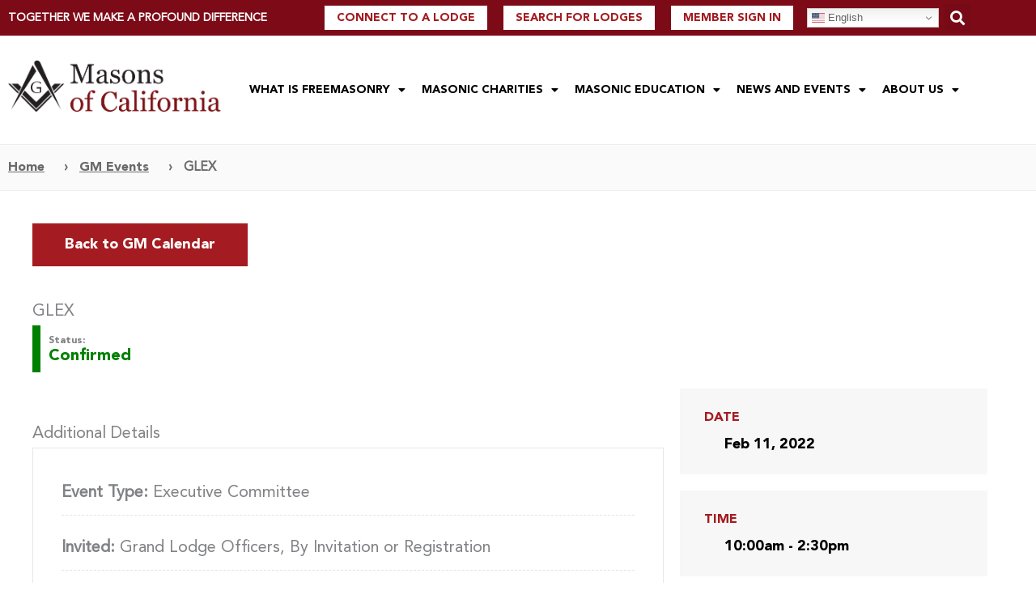

--- FILE ---
content_type: text/css
request_url: https://freemason.org/wp-content/uploads/elementor/css/post-620.css?ver=1769012773
body_size: 1402
content:
.elementor-620 .elementor-element.elementor-element-1b29549:not(.elementor-motion-effects-element-type-background), .elementor-620 .elementor-element.elementor-element-1b29549 > .elementor-motion-effects-container > .elementor-motion-effects-layer{background-color:#221E1F;}.elementor-620 .elementor-element.elementor-element-1b29549 > .elementor-background-overlay{opacity:0.5;transition:background 0.3s, border-radius 0.3s, opacity 0.3s;}.elementor-620 .elementor-element.elementor-element-1b29549{transition:background 0.3s, border 0.3s, border-radius 0.3s, box-shadow 0.3s;margin-top:0px;margin-bottom:0px;}.elementor-620 .elementor-element.elementor-element-38148e5:not(.elementor-motion-effects-element-type-background) > .elementor-widget-wrap, .elementor-620 .elementor-element.elementor-element-38148e5 > .elementor-widget-wrap > .elementor-motion-effects-container > .elementor-motion-effects-layer{background-color:#221E1F;}.elementor-620 .elementor-element.elementor-element-38148e5 > .elementor-element-populated{transition:background 0.3s, border 0.3s, border-radius 0.3s, box-shadow 0.3s;}.elementor-620 .elementor-element.elementor-element-38148e5 > .elementor-element-populated > .elementor-background-overlay{transition:background 0.3s, border-radius 0.3s, opacity 0.3s;}.elementor-620 .elementor-element.elementor-element-e675b18:not(.elementor-motion-effects-element-type-background), .elementor-620 .elementor-element.elementor-element-e675b18 > .elementor-motion-effects-container > .elementor-motion-effects-layer{background-color:#221E1F;}.elementor-620 .elementor-element.elementor-element-e675b18{transition:background 0.3s, border 0.3s, border-radius 0.3s, box-shadow 0.3s;margin-top:020px;margin-bottom:0px;}.elementor-620 .elementor-element.elementor-element-e675b18 > .elementor-background-overlay{transition:background 0.3s, border-radius 0.3s, opacity 0.3s;}.elementor-620 .elementor-element.elementor-element-035cf1b:not(.elementor-motion-effects-element-type-background) > .elementor-widget-wrap, .elementor-620 .elementor-element.elementor-element-035cf1b > .elementor-widget-wrap > .elementor-motion-effects-container > .elementor-motion-effects-layer{background-color:#221E1F;}.elementor-620 .elementor-element.elementor-element-035cf1b > .elementor-element-populated{transition:background 0.3s, border 0.3s, border-radius 0.3s, box-shadow 0.3s;}.elementor-620 .elementor-element.elementor-element-035cf1b > .elementor-element-populated > .elementor-background-overlay{transition:background 0.3s, border-radius 0.3s, opacity 0.3s;}.elementor-620 .elementor-element.elementor-element-e3999e0 > .elementor-widget-container{background-color:#221E1F;}.elementor-620 .elementor-element.elementor-element-e3999e0{text-align:start;}.elementor-620 .elementor-element.elementor-element-ba001ab > .elementor-widget-container{background-color:#221E1F;border-style:solid;border-width:0px 1px 0px 0px;border-color:#626061;}.elementor-620 .elementor-element.elementor-element-ba001ab{font-family:"Avenir55", Sans-serif;font-size:14px;line-height:1.5em;color:#FFFFFF;}.elementor-620 .elementor-element.elementor-element-70ef145:not(.elementor-motion-effects-element-type-background) > .elementor-widget-wrap, .elementor-620 .elementor-element.elementor-element-70ef145 > .elementor-widget-wrap > .elementor-motion-effects-container > .elementor-motion-effects-layer{background-color:#221E1F;}.elementor-620 .elementor-element.elementor-element-70ef145 > .elementor-widget-wrap > .elementor-widget:not(.elementor-widget__width-auto):not(.elementor-widget__width-initial):not(:last-child):not(.elementor-absolute){margin-block-end:15px;}.elementor-620 .elementor-element.elementor-element-70ef145 > .elementor-element-populated{transition:background 0.3s, border 0.3s, border-radius 0.3s, box-shadow 0.3s;}.elementor-620 .elementor-element.elementor-element-70ef145 > .elementor-element-populated > .elementor-background-overlay{transition:background 0.3s, border-radius 0.3s, opacity 0.3s;}.elementor-620 .elementor-element.elementor-element-7cced36 > .elementor-widget-container{background-color:#221E1F;margin:28px 0px 0px 0px;}.elementor-620 .elementor-element.elementor-element-7cced36 .elementor-heading-title{font-family:"Avenir95", Sans-serif;font-size:24px;text-transform:uppercase;line-height:1em;color:#FFFFFF;}.elementor-620 .elementor-element.elementor-element-f010381 > .elementor-widget-container{border-style:solid;border-width:0px 1px 0px 0px;border-color:#626061;}.elementor-620 .elementor-element.elementor-element-f010381 .elementor-icon-list-icon i{transition:color 0.3s;}.elementor-620 .elementor-element.elementor-element-f010381 .elementor-icon-list-icon svg{transition:fill 0.3s;}.elementor-620 .elementor-element.elementor-element-f010381{--e-icon-list-icon-size:14px;--icon-vertical-offset:0px;}.elementor-620 .elementor-element.elementor-element-f010381 .elementor-icon-list-item > .elementor-icon-list-text, .elementor-620 .elementor-element.elementor-element-f010381 .elementor-icon-list-item > a{font-size:13px;line-height:1.7;}.elementor-620 .elementor-element.elementor-element-f010381 .elementor-icon-list-text{color:#FFFFFF;transition:color 0.3s;}.elementor-620 .elementor-element.elementor-element-f010381 .elementor-icon-list-item:hover .elementor-icon-list-text{color:var( --e-global-color-primary );}.elementor-620 .elementor-element.elementor-element-518615a:not(.elementor-motion-effects-element-type-background) > .elementor-widget-wrap, .elementor-620 .elementor-element.elementor-element-518615a > .elementor-widget-wrap > .elementor-motion-effects-container > .elementor-motion-effects-layer{background-color:#221E1F;}.elementor-620 .elementor-element.elementor-element-518615a > .elementor-element-populated{transition:background 0.3s, border 0.3s, border-radius 0.3s, box-shadow 0.3s;}.elementor-620 .elementor-element.elementor-element-518615a > .elementor-element-populated > .elementor-background-overlay{transition:background 0.3s, border-radius 0.3s, opacity 0.3s;}.elementor-620 .elementor-element.elementor-element-e1d1c09 > .elementor-widget-container{background-color:#221E1F;margin:28px 0px 0px 0px;}.elementor-620 .elementor-element.elementor-element-e1d1c09 .elementor-heading-title{font-family:"Avenir95", Sans-serif;font-size:24px;text-transform:uppercase;line-height:1em;color:#FFFFFF;}.elementor-620 .elementor-element.elementor-element-d3729bc .elementor-icon-list-icon i{transition:color 0.3s;}.elementor-620 .elementor-element.elementor-element-d3729bc .elementor-icon-list-icon svg{transition:fill 0.3s;}.elementor-620 .elementor-element.elementor-element-d3729bc{--e-icon-list-icon-size:14px;--icon-vertical-offset:0px;}.elementor-620 .elementor-element.elementor-element-d3729bc .elementor-icon-list-item > .elementor-icon-list-text, .elementor-620 .elementor-element.elementor-element-d3729bc .elementor-icon-list-item > a{font-size:13px;line-height:1.7;}.elementor-620 .elementor-element.elementor-element-d3729bc .elementor-icon-list-text{color:#FFFFFF;transition:color 0.3s;}.elementor-620 .elementor-element.elementor-element-d3729bc .elementor-icon-list-item:hover .elementor-icon-list-text{color:var( --e-global-color-primary );}.elementor-620 .elementor-element.elementor-element-1f6702b > .elementor-container > .elementor-column > .elementor-widget-wrap{align-content:center;align-items:center;}.elementor-620 .elementor-element.elementor-element-1f6702b{margin-top:0px;margin-bottom:05px;}.elementor-620 .elementor-element.elementor-element-582e4bd{--grid-template-columns:repeat(0, auto);--icon-size:16px;--grid-column-gap:15px;--grid-row-gap:0px;}.elementor-620 .elementor-element.elementor-element-582e4bd .elementor-widget-container{text-align:left;}.elementor-620 .elementor-element.elementor-element-582e4bd .elementor-social-icon{background-color:var( --e-global-color-79bd3ba1 );--icon-padding:0.6em;border-style:none;}.elementor-620 .elementor-element.elementor-element-582e4bd .elementor-social-icon i{color:var( --e-global-color-2af3def3 );}.elementor-620 .elementor-element.elementor-element-582e4bd .elementor-social-icon svg{fill:var( --e-global-color-2af3def3 );}.elementor-620 .elementor-element.elementor-element-4128f2e > .elementor-widget-container{background-color:#221E1F;margin:0px 0px 0px 84px;}.elementor-620 .elementor-element.elementor-element-4128f2e{text-align:start;}.elementor-620 .elementor-element.elementor-element-4128f2e .elementor-heading-title{font-size:14px;color:#FFFFFF;}.elementor-theme-builder-content-area{height:400px;}.elementor-location-header:before, .elementor-location-footer:before{content:"";display:table;clear:both;}@media(max-width:1024px){.elementor-620 .elementor-element.elementor-element-e1d1c09{width:var( --container-widget-width, 284.641px );max-width:284.641px;--container-widget-width:284.641px;--container-widget-flex-grow:0;}}@media(min-width:768px){.elementor-620 .elementor-element.elementor-element-035cf1b{width:27.417%;}.elementor-620 .elementor-element.elementor-element-70ef145{width:29.583%;}.elementor-620 .elementor-element.elementor-element-518615a{width:42.332%;}}@media(max-width:1024px) and (min-width:768px){.elementor-620 .elementor-element.elementor-element-035cf1b{width:40%;}.elementor-620 .elementor-element.elementor-element-70ef145{width:25%;}.elementor-620 .elementor-element.elementor-element-518615a{width:35%;}}@media(max-width:767px){.elementor-620 .elementor-element.elementor-element-e3999e0{text-align:center;}.elementor-620 .elementor-element.elementor-element-ba001ab > .elementor-widget-container{border-width:0px 0px 0px 0px;}.elementor-620 .elementor-element.elementor-element-7cced36{text-align:center;}.elementor-620 .elementor-element.elementor-element-f010381 > .elementor-widget-container{border-width:0px 0px 0px 0px;}.elementor-620 .elementor-element.elementor-element-e1d1c09{width:100%;max-width:100%;text-align:center;}}/* Start custom CSS for text-editor, class: .elementor-element-ba001ab */.elementor-620 .elementor-element.elementor-element-ba001ab {
    max-width: 300px;
    margin: 0 auto;
}/* End custom CSS */
/* Start custom CSS for icon-list, class: .elementor-element-f010381 */.elementor-620 .elementor-element.elementor-element-f010381 .elementor-widget-container {
    min-height: 130px;
}
.elementor-620 .elementor-element.elementor-element-f010381 ul {
    display: grid;
    grid-template-columns: 1fr 1fr;
    justify-items: strech;
    align-items: center;
}
@media(max-width: 767px) {
    .elementor-620 .elementor-element.elementor-element-f010381 ul {
        max-width: 300px;
        margin: 0 auto;
    }
}
@media(min-width: 767px) and (max-width: 1024px) {
    .elementor-620 .elementor-element.elementor-element-f010381 ul {
        grid-template-columns: 1fr;
    }
}
.elementor-620 .elementor-element.elementor-element-f010381 li {
    align-items: flex-start;
}/* End custom CSS */
/* Start custom CSS for icon-list, class: .elementor-element-d3729bc */.elementor-620 .elementor-element.elementor-element-d3729bc ul {
    display: grid;
    grid-template-columns: 1fr 1fr;
    justify-items: strech;
    align-items: top;
    align-content: center;
}
@media(max-width: 767px) {
    .elementor-620 .elementor-element.elementor-element-d3729bc ul {
        max-width: 300px;
        margin: 0 auto;
    }
}
@media(min-width: 767px) and (max-width: 1024px) {
    .elementor-620 .elementor-element.elementor-element-d3729bc ul {
        grid-template-columns: 1fr;
    }
}
.elementor-620 .elementor-element.elementor-element-d3729bc li {
    align-items: start;
}/* End custom CSS */
/* Start custom CSS for section, class: .elementor-element-1b29549 */.home .elementor-620 .elementor-element.elementor-element-1b29549 {
    margin-top: 0;
}/* End custom CSS */

--- FILE ---
content_type: text/css
request_url: https://freemason.org/wp-content/themes/adaldesign-astrachild/style.css?ver=1119538399
body_size: 5884
content:
/**
Theme Name: AdalDesign AstraChild
Author: Adal Design
Author URI: https://adaldesign.com
Description: Adal Design uses best in class technologies to insure that your website is not only loading fast and displaying well on all devices, serving all of its features flawless, but also is extremely easy for you to manage and edit.
Version: 1.0.0
License: GNU General Public License v2 or later
License URI: http://www.gnu.org/licenses/gpl-2.0.html
Text Domain: adaldesign-astrachild
Template: astra
*/

.post-type-archive-gm_events .ast-container,
.single-gm_events .ast-container,
.post-type-archive-general_events .ast-container,
.single-general_events .ast-container,
.page-id-3177 .ast-container {
  display: block;
}

/* Business Card Form Customizations */
/* Business Card Intro Message */
.elementor-element-3999b6f {
  display: none;
}
/* Name Tag Intro Message */
.elementor-element-892b81f {
  display: none;
}

.elementor-bus-card-form .gform_required_legend,
.elementor-name-tag-form .gform_required_legend {
  display: none;
}


.gform_wrapper.gravity-theme.bus-card-form_wrapper .bus-card-form .gf_page_steps {
  display: flex;
  justify-content: center;
  /* align-items: center; */
  border-bottom: 0;
  margin-bottom: 40px;
}

.gform_wrapper.gravity-theme.bus-card-form_wrapper .bus-card-form .gf_step {
  display: flex;
  flex-direction: column;
  align-items: center;
  /* justify-content: center; */
  margin: 0 20px;
  position: relative;
  width: 120px;
  flex-grow: 0;
}

.gform_wrapper.gravity-theme.bus-card-form_wrapper .bus-card-form .gf_step .gf_step_number {
  display: flex;
  justify-content: center;
  align-items: center;
  width: 50px;
  height: 50px;
  border-radius: 50%;
  font-size: 18px;
  padding-top: 4px;
  background-color: #fff;
  position: relative;
  z-index: 1;
}
.gform_wrapper.gravity-theme.bus-card-form_wrapper .bus-card-form .gf_step .gf_step_label {
  padding-left: 0;
  margin-top: 10px;
  font-weight: 400;
  /* font-family: 'Roboto Slab'; */
  /* font-size: 14px; */
  text-align: center;
}
.gform_wrapper.gravity-theme.bus-card-form_wrapper .bus-card-form .gf_step_completed .gf_step_label,
.gform_wrapper.gravity-theme.bus-card-form_wrapper .bus-card-form .gf_step_active .gf_step_label {
  color: #691820;
}

/* Progress line Grey */
.gform_wrapper.gravity-theme.bus-card-form_wrapper .bus-card-form .gf_step:after {
  content: '';
  position: absolute;
  top: 25px;
  width: calc(100% + 50px);
  height: 2px;
  background-color: #e8e8e8;
  z-index: -1;
}

.gform_wrapper.gravity-theme.bus-card-form_wrapper .bus-card-form .gf_step_number {
  font-weight: 400;
}
/* Red circle when step is active */
.gform_wrapper.gravity-theme.bus-card-form_wrapper .bus-card-form .gf_step_active .gf_step_number {
  background-color: #691820;
  color: #fff;
  border: 0;
}
/* Red circle when step is completed */
.gform_wrapper.gravity-theme.bus-card-form_wrapper .bus-card-form .gf_step_completed .gf_step_number {
  background-color: #e5d0d1;
  color: #691820;
  border: 0;
}

.gform_wrapper.gravity-theme.bus-card-form_wrapper .bus-card-form .gf_step_completed .gf_step_number::before,
.gform_wrapper.gravity-theme.bus-card-form_wrapper .bus-card-form .gf_step_completed .gf_step_number::after {
  display: none;
}

/* Progress line when step is active or completed RED. Only before section of line is red when active */
.gform_wrapper.gravity-theme.bus-card-form_wrapper .bus-card-form .gf_step_active:before,
.gform_wrapper.gravity-theme.bus-card-form_wrapper .bus-card-form .gf_step_completed:before {
  content: '';
  position: absolute;
  top: 25px;
  left: -25px;
  width: calc(50% + 50px);
  height: 2px;
  background-color: #691820;
  z-index: 0;
}
/* Progress Line when step is completed FULL RED */
.gform_wrapper.gravity-theme.bus-card-form_wrapper .bus-card-form .gf_step_completed:after,
.gform_wrapper.gravity-theme.bus-card-form_wrapper .bus-card-form .gf_step_active.gf_step_last:after {
  background-color: #691820;
}

.bus-card-label-big {
  display: none;
}
@media (min-width: 475px) {
  .bus-card-label-big {
    display: inline-block;
  }
  .bus-card-label-sm {
    display: none;
  }
}
/* .gform_wrapper.gravity-theme.bus-card-form_wrapper .bus-card-form .gf_step_completed .gf_step_number::before {
  background: #691820;
  border: 0;
  border-radius: 25px;
  content: "";
  height: 50px;
  left: 0;
  display: flex;
  align-items: center;
  justify-content: center;
  position: absolute;
  top: 0;
  padding-top: 4px;
  width: 50px;
} */

.gform_wrapper.gravity-theme.bus-card-form_wrapper .bus-card-form input[type='text'],
.gform_wrapper.gravity-theme.bus-card-form_wrapper .bus-card-form input[type='email'],
.gform_wrapper.gravity-theme.bus-card-form_wrapper .bus-card-form input[type='tel'],
.gform_wrapper.gravity-theme.bus-card-form_wrapper .bus-card-form input[type='url'],
.gform_wrapper.gravity-theme.bus-card-form_wrapper .bus-card-form input[type='number'],
.gform_wrapper.gravity-theme.bus-card-form_wrapper .bus-card-form select {
  color: #000;
  border-color: #c2c2c2 !important;
}

.gform_wrapper.gravity-theme.bus-card-form_wrapper .bus-card-form select {
  padding: 12px 10px;
}

/* Form Errors */
.gform_wrapper.gravity-theme.bus-card-form_wrapper .bus-card-form .gfield_error input {
  border-color: #c02b0a !important;
  border-width: 2px !important;
  background-color: #fff !important;
}

.gform_wrapper.gravity-theme.bus-card-form_wrapper .bus-card-form .gfield_error .gfield_validation_message {
  color: #c02b0a !important;
  padding: 0 !important;
  margin: 0 !important;
  border: 0 !important;
  background: #fff !important;
  font-size: 12px !important;
}

.gform_wrapper.gravity-theme.bus-card-form_wrapper .gform_validation_errors {
  display: none;
}

.gform_wrapper.gravity-theme.bus-card-form_wrapper.gform_validation_error .bus-card-form .gf_step_active .gf_step_number {
  background-color: #c02b0a;
  color: #fff;
}
.gform_wrapper.gravity-theme.bus-card-form_wrapper.gform_validation_error .bus-card-form .gf_step_active .gf_step_label {
  color: #c02b0a;
}

.bus-card-form-section-break {
  margin: 0px 0;
}

.name-card-form-section-break {
  margin: 16px 0;
}

.gform_wrapper.gravity-theme.bus-card-form_wrapper .gfield_label {
  font-weight: 400;
}
.gform_wrapper.gravity-theme.bus-card-form_wrapper .bus-card-form .gfield_label_before_complex {
  font-weight: 600;
}
.gform_wrapper.gravity-theme.bus-card-form_wrapper .bus-card-form .gfield_radio input[type='radio'] + label:before {
  position: relative;
  top: -2px;
  width: 16px;
  height: 16px;
  border-radius: 50%;
  border: 2px solid #691820;
  -webkit-box-shadow: inset 0 0 0 4px #fff;
  box-shadow: inset 0 0 0 4px #fff;
}
.gform_wrapper.gravity-theme.bus-card-form_wrapper .bus-card-form .gfield_radio input[type='radio']:checked + label:before {
  background-color: #691820;
  border-color: #691820;
}
.gform_wrapper.gravity-theme.bus-card-form_wrapper .bus-card-form .gfield_radio {
  display: flex;
  flex-wrap: wrap;
}
.gform_wrapper.gravity-theme.bus-card-form_wrapper .bus-card-form .gfield_radio .gchoice {
  flex: 0 1 131px;
}
.gform_wrapper.gravity-theme.bus-card-form_wrapper .bus-card-form .gfield_checkbox input[type='checkbox'] + label:before {
  position: relative;
  top: -2px;
  border: 2px solid #691820;
  width: 16px;
  height: 16px;
  color: #691820;
  font-size: 14px;
}
.gform_wrapper.gravity-theme.bus-card-form_wrapper .bus-card-form .gfield_checkbox input[type='checkbox']:checked + label:before {
  line-height: 1.3;
}

.gform_wrapper.gravity-theme.bus-card-form_wrapper .bus-card-form .ginput_complex label span.gfield_required {
  margin-bottom: 0;
}

.bus-card-form h3 {
  display: inline-block;
  margin-right: 10px;
  font-family: 'roboto slab';
  font-weight: 400 !important;
}
.bus-card-form .bus-card-form-error {
  display: none;
  font-size: 14px;
  color: red;
}
.gform_wrapper.gravity-theme.bus-card-form_wrapper.gform_validation_error .bus-card-form-error {
  display: inline-block;
}

.gform_wrapper.gravity-theme.bus-card-form_wrapper .gform_page_footer {
  display: flex;
  justify-content: space-between;
  align-items: center;
  margin-top: 40px;
}

.gform_wrapper.gravity-theme.bus-card-form_wrapper .gform_page_footer .gform_previous_button,
.gform_wrapper.gravity-theme.bus-card-form_wrapper .gform_page_footer .gform_next_button,
.gform_wrapper.gravity-theme.bus-card-form_wrapper .gform_page_footer input[type='submit'] {
  margin-left: 0;
  margin-right: 0;
  background-color: #cdcece;
  color: #000;
  border-radius: 0px;
  padding: 16px 38px;
  font-weight: 400;
  font-family: 'roboto slab';
  font-size: 18px;
  margin: 0;
}

.gform_wrapper.gravity-theme.bus-card-form_wrapper .gform_page_footer .gform_next_button,
.gform_wrapper.gravity-theme.bus-card-form_wrapper .gform_page_footer input[type='submit'] {
  background-color: #691820 !important;
  color: #fff !important;
  margin: 0;
  margin-left: auto !important;
}

.uael-gf-style .uael-gf-select-custom:after {
  top: 60%;
  right: 24px;
}

.bus-card-form-review div {
  margin-bottom: 7px;
}

.bus-card-form-review dt {
  display: inline-block;
  font-weight: 300;
}

.bus-card-form-review dd {
  display: inline-block;
  font-weight: 600;
  margin: 0;
}

/* .gform_wrapper.gravity-theme .gf_step_completed .gf_step_number::after {
    align-items: center;
    color: #fff;
    content: "\e917";
    display: flex;
    font-family: 'gform-icons-theme';
    font-size: 24px;
    height: 100%;
    justify-content: center;
    left: 0;
    position: absolute;
    text-align: center;
    top: 0;
    width: 100%;
    z-index: 5;
} */

.gform_wrapper.gravity-theme.bus-card-form_wrapper .ginput_address_city {
  flex: 1 1 50%;
}
.gform_wrapper.gravity-theme.bus-card-form_wrapper .ginput_address_state {
  flex: 1 1 25%;
}
.gform_wrapper.gravity-theme.bus-card-form_wrapper .ginput_address_zip {
  flex: 1 1 25%;
}

/* .gform_wrapper.gravity-theme.bus-card-form_wrapper .mailing_address_same {
  display: none;
} */
.gform_wrapper.gravity-theme.bus-card-form_wrapper .copy_values_option_container {
  display: none;
}
.gform_wrapper.gravity-theme.bus-card-form_wrapper .copy_values_option_container label {
  font-size: 15px;
}

.gform_wrapper.gravity-theme.bus-card-form_wrapper .copy_values_option_container input[type='checkbox'] {
  width: 16px;
  height: 16px;
  accent-color: #691820;
  position: relative;
  top: 2px;
}

@media (max-width: 550px) {
  .gform_wrapper.gravity-theme.bus-card-form_wrapper .ginput_address_city,
  .gform_wrapper.gravity-theme.bus-card-form_wrapper .ginput_address_state .gform_wrapper.gravity-theme.bus-card-form_wrapper .ginput_address_zip {
    flex: 1 1 100%;
  }
}
/* End Business Card Form Customizations */

/* Password page */

.password-page-input-wrap {
  display: flex;
  flex-direction: column;
  justify-content: center;
  align-items: center;
  margin-top: 40px;
}

.password-page-input-wrap label {
  font-family: 'roboto slab';
  font-size: 24px;
  font-weight: 400;
}

.password-page-input-wrap input[type='password'] {
  width: 100%;
  max-width: 600px;
  padding: 10px;
  font-size: 18px;
  margin-top: 10px;
  margin-bottom: 20px;
  background-color: #fff;
  border: 2px solid #e8e8e8;
}

.password-page-input-wrap .forgot-password-link {
  font-size: 13px;
  color: #691820;
  text-decoration: none !important;
  margin-top: 0px;
  margin-bottom: 10px;
}

.password-page-required {
  color: #c02b0a;
  font-size: 26px;
  position: relative;
  top: -6px;
}

.password-page-input-wrap input[type='submit'] {
  background-color: #691820;
  color: #fff;
  border: 0;
  padding: 16px 40px;
  font-size: 18px;
  font-family: 'roboto slab';
  cursor: pointer;
}

.password-page-input-wrap input[type='submit']:hover {
  background-color: #59151c;
}

#gform_wrapper_30 .gform_required_legend {
  display: none;
}
/* End Password Page  */

/* Google Translate Switcher */
.switcher .option {
  position: absolute !important;
}

/* Fading Text Widget */
.fading-text {
  max-height: 0px;
  position: relative;
  overflow: hidden;
  --fading-text-start-color: rgba(255, 255, 255, 0);
  --fading-text-end-color: rgba(255, 255, 255, 1);
}

.fading-text:after {
  content: '';
  position: absolute;
  z-index: 1;
  bottom: 0;
  left: 0;
  pointer-events: none;
  background-image: linear-gradient(to bottom, var(--fading-text-start-color), var(--fading-text-end-color) 90%);
  width: 100%;
  height: 4em;
}

.fading-text.fading-text--no-fade:after {
  display: none;
}

.fading-text-open {
  max-height: none !important;
  padding: 40px 0px 40px 0px;
}

.fading-text-open.fading-text:after {
  display: none;
}

/* End Fading Text Widget */
/* Billy testing Start */
.fullpage-js-slideshow {
  /* scroll-snap-type: y mandatory;
  overflow-y: scroll;
  height: 100vh; */
  /* scroll-behavior: smooth; */
}

.fullpage-js-slideshow__slide {
  /* scroll-snap-align: start;
  scroll-snap-stop: always; */
  min-height: 100vh;
  width: 100%;
  background-size: cover;
  /* display: flex;
  justify-content: flex-end; */
  position: relative;
  /* overflow-y: scroll; */
}

.full-slideshow__contentz {
  margin-left: auto;
  position: relative;
  z-index: 100;
  width: 30%;
  min-height: 100vh;
  color: #fff;
  background-color: rgba(125, 11, 23, 0.7);
  padding: 60px 40px;
}

.backgroundz-img {
  min-height: 100vh;
  width: 100%;
  background-size: cover;
}

.intro-contentz {
  position: absolute;
  top: 15%;
  left: 50%;
  transform: translate(-50%, -25%);
  z-index: 100;
  text-align: center;
  color: #fff;
  text-shadow: 0px 0px 10px rgb(0 0 0 / 65%);
}

.intro-contentz h2 {
  color: #fff;
  font-size: 48px;
  text-shadow: 0px 0px 10px rgb(0 0 0 / 65%);
}

.copyz {
  width: 30%;
  margin-left: auto;
  min-height: 100vh;
  color: #fff;
  background-color: rgba(125, 11, 23, 0.7);
  padding: 80px 40px 60px;
  position: relative;
  z-index: 10;
  overflow: scroll;
  line-height: 1.3;
  font-size: 17px;
}

.copyz h3 {
  color: #fff;
}

.copyz ul {
  padding: 0;
  margin: 0;
}

.copyz ul li::before {
  background-color: #fff !important;
  top: 6px !important;
  left: -19px !important;
}

.copyz a {
  color: #73bdd2;
}

.copyz .section_cta {
  margin-top: 40px;
  text-align: center;
}

.copyz .copy-cta {
  padding: 15px 40px;
  border: 2px solid #fff;
  color: #fff;
  text-decoration: none;
}

.copyz .copy-cta:hover {
  border-color: #73bdd2;
  color: #73bdd2;
}

@media (max-width: 1024px) {
  .copyz {
    width: 50%;
  }
}

@media (max-width: 767px) {
  .copyz {
    width: 100%;
  }

  .slide-nav {
    display: none;
  }
}

.backgroundz-vid {
  height: 100vh;
  width: 100%;
  background-size: cover;
}

.bvidz {
  width: 100vw;
  height: 100vh;
  object-fit: cover;
  left: 0;
  right: 0;
  top: 0;
  bottom: 0;
  z-index: -1;
}

.backgroundz-img-outro {
  height: 50vh !important;
  width: 100%;
  background-size: cover;
}

.full-background {
  width: 100%;
  position: relative;
}

.full-background__background {
}

.full-background-img {
}

.full-background__content {
  position: absolute;
  top: 50%;
  transform: translateY(-50%);
  padding: 20px;
  max-width: 1200px;
}

.full-background .full-background__content h2.full-background__title {
  font-weight: 600;
  font-family: Avenir95, Helvetica, Arial, sans-serif;
  text-transform: uppercase;
  font-size: 2.9rem;
  line-height: 1.2;
  color: #fff;
}

.full-background__sub-title {
}

.section-callout {
  position: relative;
  margin: 0 -25px;
}

.section-callout::before {
  position: absolute;
  bottom: 0;
  right: 0;
  width: 40px;
  background-color: #fff;
  height: 1px;
  content: '';
}

.section-callout::after {
  position: absolute;
  bottom: 0;
  right: 0;
  width: 1px;
  background-color: #fff;
  height: 40px;
  content: '';
}

.callout-title {
  position: absolute;
  top: -7px;
  left: 50px;
  font-weight: 600;
  font-size: 15px;
  font-family: 'Avenir95', Helvetica, Arial, sans-serif;
  text-transform: uppercase;
}

.callout-title::before {
  position: absolute;
  top: 7px;
  left: -50px;
  width: 40px;
  background-color: #fff;
  height: 1px;
  content: '';
}

.callout-title::after {
  position: absolute;
  top: 7px;
  right: -50px;
  width: 40px;
  background-color: #fff;
  height: 1px;
  content: '';
}

.callout-content {
  position: relative;
  padding: 20px;
  font-size: 15px;
  font-family: 'Avenir95', Helvetica, Arial, sans-serif;
}

.callout-content::before {
  position: absolute;
  top: 0;
  left: 0;
  width: 1px;
  background-color: #fff;
  height: 40px;
  content: '';
}

.arrow {
  position: absolute;
  top: 90vh;
  left: 50%;
  transform: translateX(-50%);
  color: #fff;
  font-size: 14px;
}

.arrow span {
  position: absolute;
  top: 0;
  left: 50%;
  width: 24px;
  height: 24px;
  margin-left: -12px;
  border-left: 1px solid #fff;
  border-bottom: 1px solid #fff;
  -webkit-transform: rotate(-45deg);
  transform: rotate(-45deg);
  -webkit-animation: sdb05 2s infinite;
  animation: sdb05 2s infinite;
  box-sizing: border-box;
}

@-webkit-keyframes sdb05 {
  0% {
    -webkit-transform: rotate(-45deg) translate(0, 0);
    opacity: 0;
  }

  50% {
    opacity: 1;
  }

  100% {
    -webkit-transform: rotate(-45deg) translate(-20px, 20px);
    opacity: 0;
  }
}

@keyframes sdb05 {
  0% {
    transform: rotate(-45deg) translate(0, 0);
    opacity: 0;
  }

  50% {
    opacity: 1;
  }

  100% {
    transform: rotate(-45deg) translate(-20px, 20px);
    opacity: 0;
  }
}

.cta-button {
  position: fixed;
  top: calc(100vh + 10px);
  left: 50%;
  transform: translateX(-50%);
  z-index: 20;
  /* opacity: 0; */
  /* overflow-y: scroll; */
}

.slide-cta-btn {
  border: 2px solid #fff;
  font-size: 17px;
  padding: 15px 40px;
  text-decoration: none !important;
  color: #fff;
  white-space: nowrap;
}

.slide-cta-btn:hover {
  border-color: #73bdd2;
  color: #73bdd2;
}

.slide-nav {
  position: fixed;
  top: 0;
  left: 0;
  width: 170px;
  height: 100vh;
  z-index: 20;
  opacity: 0;
  /* overflow-y: scroll; */
}

.slide-nav nav {
  display: flex;
  flex-direction: column;
  justify-content: center;
  height: 100%;
  border-right: 1px solid #ffffff4a;
  background: rgba(0, 0, 0, 0.2);
}

.slide-nav nav a {
  padding: 15px;
  line-height: 1.2;
  font-size: 14px;
  color: #fff;
  text-decoration: none;
  font-family: 'Roboto Slab';
  font-weight: 700;
  text-shadow: 0px 0px 10px rgb(0 0 0 / 65%);
}

.slide-nav nav a:hover {
  color: #73bdd2;
}

.slide-nav nav a.active {
  color: #73bdd2;
}

.slide-nav .perm-links {
  position: absolute;
  top: 0px;
  width: 100%;
}

.slide-nav .perm-links a {
  padding: 10px 20px;
  display: block;
  /* border-bottom: 1px solid #FFFFFF4A; */
  margin: 0;
}

.slide-nav .perm-links a.connect-link {
  background-color: rgba(115, 189, 210, 0.7);
}

.slide-nav .perm-links a:last-of-type {
  border-bottom: 1px solid #ffffff4a;
}

.full-slideshow__wrap {
  scroll-snap-type: y mandatory;
  overflow-y: scroll;
  /* height: 100vh; */
  scroll-behavior: smooth;
}

.full-slideshow__slide {
  /* scroll-snap-align: start;
  scroll-snap-stop: always; */
  height: 100vh;
  width: 100%;
  background-size: cover;
  display: flex;
  justify-content: flex-end;
}

.full-slideshow__content {
  width: 30%;
  height: 100%;
  color: #fff;
  background-color: rgba(125, 11, 23, 0.7);
  padding: 60px 40px;
}

.slide {
  min-height: 100vh;
  width: 100%;
  position: relative;
}

.background-img {
  height: 100vh;
  width: 100%;
  background-size: cover;
}

.background-vid {
  height: 100vh;
  width: 100%;
  background-size: cover;
}

.bvid {
  width: 100vw;
  height: 100vh;
  object-fit: cover;
  left: 0;
  right: 0;
  top: 0;
  bottom: 0;
  z-index: -1;
}

.intro-content {
  position: absolute;
  top: 20%;
  left: 50%;
  transform: translate(-50%, -25%);
  z-index: 100;
  text-align: center;
  color: #fff;
  text-shadow: 0px 0px 10px rgb(0 0 0 / 65%);
}

.intro-content h2 {
  color: #fff;
  font-size: 48px;
  text-shadow: 0px 0px 10px rgb(0 0 0 / 65%);
}

.slide-outro {
  min-height: 50vh;
  max-height: 50vh;
}

.background-img-outro {
  height: 50vh;
  width: 100%;
  background-size: cover;
}

.outro-content {
  position: absolute;
  top: 30%;
  left: 50%;
  transform: translate(-50%, -25%);
  z-index: 100;
  text-align: center;
  background-color: #fff;
  padding: 50px 100px;
  box-shadow: 6px 10px 15px 0 rgba(0, 0, 0, 0.3);
}

.outro_title {
  font-family: 'Roboto Slab';
  font-size: 48px;
  font-weight: 700;
  margin-bottom: 0 !important;
  color: rgb(125, 11, 23);
}

.outro_link {
  display: block;
  padding: 10px 50px;
  border: 2px solid rgb(125, 11, 23);
  text-decoration: none !important;
}

.copy {
  width: 30%;
  margin-left: auto;
  height: 100vh;
  color: #fff;
  background-color: rgba(125, 11, 23, 0.7);
  padding: 80px 40px 60px;
  position: relative;
  z-index: 10;
  overflow: scroll;
  line-height: 1.3;
  font-size: 17px;
}

.copy h3 {
  color: #fff;
}

.copy ul {
  padding: 0;
  margin: 0;
}

.copy ul li::before {
  background-color: #fff !important;
  top: 6px !important;
  left: -19px !important;
}

.copy a {
  color: #73bdd2;
}

.copy .section_cta {
  margin-top: 40px;
  text-align: center;
}

.copy .copy-cta {
  padding: 15px 40px;
  border: 2px solid #fff;
  color: #fff;
  text-decoration: none;
}

.copy .copy-cta:hover {
  border-color: #73bdd2;
  color: #73bdd2;
}

@media (max-width: 1024px) {
  .copy {
    width: 50%;
  }
}

@media (max-width: 767px) {
  .copy {
    width: 100%;
  }

  .slide-nav {
    display: none;
  }
}

/*********************
BASE STYLES
*********************/
.site-main ul,
.site-content ul {
  list-style: none;
}

.site-main ul li,
.site-content ul li {
  position: relative;
  margin: 24px 15px;
}

.site-main ul li::before,
.site-content ul li::before {
  content: '';
  width: 8px;
  height: 8px;
  position: absolute;
  top: 11px;
  left: -25px;
  background-color: #1b1b1b;
}

.gform_body ul li::before {
  width: 0 !important;
  height: 0 !important;
}

.uael-post__excerpt ul {
  margin: 15px 0 0 15px;
}

.uael-post__excerpt ul li {
  margin: 10px;
}

.site-main ul li.elementor-editor-element-setting::before {
  content: '';
  width: inherit;
  height: inherit;
  position: inherit;
  top: inherit;
  left: inherit;
  background-color: inherit;
}

.site-main ul li.elementor-editor-element-setting {
  position: relative;
  margin: inherit;
}

.site-content a {
  font-family: 'Avenir95';
  text-decoration: underline;
}

.elementor-element .icon .freemason-icon:before {
  content: '';
  background-image: url('./assets/imgs/grey-logo.png');
  height: 30px;
  display: block;
  background-size: contain;
  background-repeat: no-repeat;
  background-position: center center;
}

.page-title {
  margin: 120px 0px;
  text-align: center;
}

.page-section {
  margin-top: 60px;
  padding: 0;
}

.page-section--divider {
  border-bottom: 1px solid #e8e8e8;
}

.page-section__header-icon {
  text-align: center;
  margin-bottom: 40px;
}

.page-section__section-heading {
  position: relative;
  margin-bottom: 100px;
}

.page-section__section-heading h2 {
  text-align: center;
}

.page-section__section-heading::after {
  position: absolute;
  bottom: -40px;
  left: calc(50% - 110px);
  display: block;
  width: 220px;
  height: 2px;
  background-color: #a41c21;
  content: '';
}

.back-to-top {
  text-align: right;
}

a.back-to-top__link {
  font-size: 18px;
}

a.back-to-top__link .fa {
  margin-left: 10px;
}

.single .post-navigation {
  margin-top: 60px !important;
}

.elementor-toc__header {
  background-color: #fafafa;
  border-color: #e4e4e4;
  padding: 30px 30px 20px;
}

.entry-content .elementor-toc__header-title {
  margin-bottom: 0;
  text-transform: uppercase;
}

.elementor-toc__body {
  padding: 30px;
}

.elementor-toc__body .elementor-toc__list-item-text,
.elementor-toc__body .elementor-toc__list-item-text.elementor-item-active {
  color: #a41c21;
}

.elementor-toc__body li::before {
  content: '';
  width: 8px;
  height: 8px;
  position: absolute;
  top: 11px;
  left: -10px;
  background-color: #a41c21;
}

ul.elementor-toc__list-wrapper {
  margin: 0;
}

.elementor-widget-table-of-contents .elementor-widget-container {
  border-color: #e4e4e4;
}

h2.leader-index-heading {
  font-family: 'Avenir95';
  font-size: 40px;
  margin-bottom: 58px;
}

.current-issue,
.past-issues {
  margin-bottom: 100px;
}

.issue-header {
  border-bottom: 1px solid #e8e8e8;
}

h3.issue-title {
  margin-bottom: 3px;
  font-family: 'Avenir95';
  font-weight: 30px;
}

h3.issue-title a {
  text-decoration: none;
}

.current-issue ul,
.past-issues ul {
  margin-left: 15px;
  margin-top: 15px;
}

.current-issue ul li,
.past-issues ul li,
.current-issue ol li,
.past-issues ol li {
  margin: 10px;
}

.issue {
  margin-bottom: 40px;
}

.the-leader-sidebar ul {
  margin: 0;
}

.the-leader-sidebar ul li {
  margin: 10px;
}

.the-leader-sidebar ul li::before {
  background-color: #a41c21;
}

.the-leader-sidebar ul li a {
  text-decoration: none;
}

.elementor-slides .swiper-slide-inner .elementor-slide-button {
  padding-top: 25px;
  padding-bottom: 20px;
  position: relative;
  border: 2px solid #fff;
  border-top: 0;
}

.elementor-slides .swiper-slide-inner .elementor-slide-button > span:before {
  content: '';
  top: -17px;
  left: calc(50% - 17px);
  width: 34px;
  height: 34px;
  position: absolute;
  background-image: url('./assets/imgs/grey-logo.png');
  background-repeat: no-repeat;
}

.elementor-slides .swiper-slide-inner .elementor-slide-button::before {
  content: '';
  position: absolute;
  top: 0px;
  left: 0;
  width: 90px;
  height: 2px;
  background-color: #fff;
}

.elementor-slides .swiper-slide-inner .elementor-slide-button::after {
  content: '';
  position: absolute;
  top: 0px;
  right: 0;
  width: 90px;
  height: 2px;
  background-color: #fff;
}

.elementor-carousel-image-overlay .e-overlay-animation-fade {
  top: -50px;
  background-color: none;
  color: #fff;
}

.lodge-finder {
  text-align: center;
  margin-top: 100px;
  margin-bottom: 100px;
}

.lodge-finder .line {
  width: 100%;
  height: 4px;
  background-color: #000;
  position: relative;
  top: -52px;
  z-index: 0;
}

.lodge-finder .input-group {
  max-width: 1200px;
  margin: 0 auto;
  height: 100px;
  display: flex;
  box-shadow: 0px 5px 57px 0px rgba(112, 112, 112, 0.1);
}

.lodge-finder .arrow-input {
  flex: 1 1 75%;
  position: relative;
  z-index: 5;
}

.lodge-finder .lodge-finder__input {
  width: 100%;
  margin-right: 0;
  border-radius: 0;
  background-color: #fff;
  border-color: #e4e4e4;
  height: 100px;
  padding: 0 20px;
  border-left: 0;
  position: relative;
  z-index: 5;
}

.lodge-finder .lodge-finder__input:focus {
  outline: none;
  border-color: #e4e4e4;
}

.lodge-finder .lodge-finder__submit {
  display: flex;
  align-items: center;
  justify-content: center;
  flex: 1 1 360px;
  position: relative;
  margin-left: -7px;
  height: 100px;
  border-radius: 0;
  font-family: 'Avenir95';
  text-transform: uppercase;
  z-index: 5;
}

.lodge-finder .lodge-finder__submit svg {
  width: 30px;
  position: relative;
  left: -8px;
  top: -1px;
  stroke: #fff;
  fill: #fff;
}

/* Input Arrow */
.lodge-finder .arrow-input:before,
.lodge-finder .arrow-input:after {
  content: '';
  position: absolute;
  left: -15px;
  width: 55px;
  height: 55px;
  background: #fff;
  z-index: 2;
}

.lodge-finder .arrow-input:before {
  top: 9px;
  transform: rotate(-65deg);
  border-top: 1px solid #e4e4e4;
}

.lodge-finder .arrow-input:after {
  bottom: 9px;
  transform: rotate(65deg);
  border-bottom: 1px solid #e4e4e4;
}

/* Button Arrow */
.lodge-finder .lodge-finder__submit:before,
.lodge-finder .lodge-finder__submit:after {
  content: '';
  position: absolute;
  right: -14px;
  width: 55px;
  height: 55px;
  background: #a41c21;
}

.lodge-finder .lodge-finder__submit:before {
  top: 9px;
  transform: rotate(65deg);
}

.lodge-finder .lodge-finder__submit:after {
  bottom: 9px;
  transform: rotate(-65deg);
}

@media (max-width: 768px) {
  .lodge-finder .input-group {
    max-width: 600px;
    height: 75px;
  }

  .lodge-finder .arrow-input {
    flex: 1 1 75%;
    position: relative;
    z-index: 5;
  }

  .lodge-finder .lodge-finder__input {
    height: 75px;
    padding: 0 20px;
  }

  .lodge-finder .lodge-finder__submit {
    height: 75px;
    max-width: 100px;
  }

  /* Button Arrow */
  .lodge-finder .lodge-finder__submit:before,
  .lodge-finder .lodge-finder__submit:after {
    width: 41px;
    height: 32px;
  }

  /* Arrow Input */
  .lodge-finder .arrow-input:before,
  .lodge-finder .arrow-input:after {
    width: 41px;
    height: 32px;
  }

  .lodge-finder .line {
    top: -40px;
  }
}

.iframe-container {
  position: relative;
  overflow: hidden;
  max-width: 1400px;
  margin: 0 auto;
  padding-top: 56.25%;
  height: 1350px;
}

.responsive-iframe {
  position: absolute;
  top: 0;
  left: 0;
  bottom: 0;
  right: 0;
  width: 100%;
  height: 100%;
}

.elementor-location-footer {
  position: relative;
}

.elementor-location-footer .elementor-container .elementor-column-gap-default {
  position: relative;
  z-index: 10;
}

/* .elementor-location-footer::before {
  position: absolute;
  content: '';
  top: 0;
  left: 0;
  width: 150px;
  height: 350px;
  background-image: url('./assets/imgs/footer-left.png');
  background-repeat: no-repeat;
  z-index: 5;
}

.elementor-location-footer::after {
  position: absolute;
  content: '';
  top: 0;
  right: 0;
  width: 150px;
  height: 350px;
  background-image: url('./assets/imgs/footer-right.png');
  background-repeat: no-repeat;
  z-index: 5;
} */

.mec-fes-form .mec-fes-form-cntt {
  width: 100% !important;
  margin: 0 auto !important;
  max-width: 100% !important;
}

.mec-event-data-fields .mec-frontbox {
  font-family: 'Avenir55' !important;
  font-size: 15px !important;
  padding: 10px !important;
}

.mec-event-data-fields .mec-frontbox ul {
  margin: 0 !important;
}

.mec-event-data-field-items {
  font-family: 'Avenir55' !important;
  font-size: 15px !important;
}

.request-form-content {
  max-width: 900px;
  margin: 0 auto;
}

.ui_tpicker_second {
  display: none !important;
}

.acf-field input[type='text'],
.acf-field input[type='email'] {
  padding: 10px !important;
  font-size: 16px !important;
}

.acf-checkbox-list li::before,
.acf-radio-list li::before {
  display: none;
}

.acf-checkbox-list li label,
.acf-radio-list li label {
  font-size: 16px;
}

.button.acf-add-checkbox {
  padding: 0;
  background-color: transparent;
  color: #313131;
  position: relative;
  top: 8px;
  left: 8px;
}

.acf-input-prepend,
.acf-input-append {
  font-size: 18px !important;
  padding: 8.5px 16px !important;
  border-color: #eaeaea !important;
}

.custom-search-field {
  font-size: 16px;
  line-height: 16px;
  padding: 10px !important;
  padding-top: 13px !important;
  border-top-right-radius: 0 !important;
  border-bottom-right-radius: 0 !important;
  border-right: 0 !important;
}

.custom-search-field:focus {
  outline: 0 !important;
}

.custom-search-submit {
  border-top-left-radius: 0;
  border-bottom-left-radius: 0;
  border: 1px solid #eaeaea;
  border-left: 0;
  position: absolute;
  padding: 10px 14px;
}

.custom-search-submit:hover {
  border-color: #eaeaea !important;
}

.event-info-box__content p {
  margin-bottom: 0;
  line-height: 1.3;
}


--- FILE ---
content_type: text/css
request_url: https://freemason.org/wp-content/themes/adaldesign-astrachild/assets/build/styles.css?ver=1.0.1
body_size: 1292
content:
.gm-archive-content{display:flex;width:100%;flex-wrap:wrap;justify-content:center}.calendar-left{flex:1 1 400px;text-align:center;padding:0 40px;margin-bottom:60px}.calendar-header{display:flex;justify-content:space-between;align-items:center;margin-bottom:10px}.calendar-nav__btn{padding:8px 20px;background-color:transparent;color:#8b1a1e;font-size:12px;border:1px solid #eee;border-radius:2px;line-height:1;height:auto;font-weight:700;letter-spacing:1px}.calendar-left h2{font-size:22px;font-weight:700;text-transform:uppercase;color:#333;font-family:Montserrat,-apple-system,BlinkMacSystemFont,Segoe UI,Roboto,sans-serif}.list-right{flex:1 1 400px;max-width:600px;padding:0 40px}.list-header{text-align:center;border-bottom:4px solid #ebebeb;margin-bottom:20px}.list-header h3{font-size:22px;text-transform:uppercase;font-weight:700;color:#313131;padding-bottom:10px}.archive-list__list-item{margin-bottom:60px}.list-item__header{display:flex;color:#7d0b17;font-size:13px;font-weight:700}.archive-list__date{margin-right:10px}.list-item__body{display:flex;flex-wrap:wrap;justify-content:space-between}.list-item__body a{color:#494949;font-size:18px;display:block;flex:1 1 100%;line-height:1.5}.list-item__location{font-size:12px;color:#777}.list-item__status{font-size:12px;font-weight:700;text-transform:capitalize}.gm_events-template-default .ast-container{padding-left:0;padding-right:0}@media(min-width:769px){.gm_events-template-default .ast-container{max-width:100%}}.general_events-template-default .single-event-content,.gm_events-template-default .single-event-content{max-width:1200px;margin:40px auto}.custom-button{font-family:Avenir95,sans-serif;font-size:18px;text-decoration:none!important;color:#fff;background-color:#a41c21;border-color:#a41c21;display:inline-block;text-align:center;transition:all .3s;padding:10px 40px}.custom-button:hover{color:#fff!important;background-color:#8b1a1e!important}.the-event{margin-top:40px;display:flex;flex-wrap:wrap}.event-header{flex:1 0 100%}.event-left{flex:1 1 65%;padding-top:20px}.event-right{flex:1 0 35%}.event-wp-content{margin:40px 0}.event-info-box{margin:20px;padding:20px;background-color:#f7f7f7}.event-info-box__header{flex:1 0 100%;font-size:16px;color:#a41c21}.event-info-box__content{font-size:18px;font-weight:400;color:#000;font-family:Avenir95;padding-left:35px}.event-info-box__heading{padding-left:10px;color:#a41c21;font-weight:700;font-family:Avenir95;text-transform:uppercase;font-size:16px;display:inline-block}.location-address{font-weight:400}.status{display:flex;flex-direction:column;justify-content:center;padding:10px;border-left:10px solid}.status__label{font-size:12px;font-weight:700;font-family:Avenir95;line-height:1.5}.status--pending{border-color:orange}.status--confirmed{border-color:green}.status--cancelled{border-color:red}.status__text{text-transform:capitalize;font-weight:700;font-family:Avenir95;margin:0;line-height:1}.status__text--pending{color:orange}.status__text--confirmed{color:green}.status__text--cancelled{color:red}.additional-details{margin-top:40px}.extra-event-details{border:1px solid #e6e6e6;box-shadow:0 2px 0 0 rgba(0,0,0,.016);padding:15px 20px;margin:0}.extra-event-details li{list-style:none;border-bottom:1px dashed #e3e3e3;padding-bottom:10px}.extra-event-details li:before{display:none}.extra-event-details li:last-of-type{border-bottom:0;padding-bottom:0}.extra-event-details__title{font-weight:700}.event-today{background-color:#a41c21;cursor:pointer}.category-picker{width:100%;border:1px solid #e6e6e6;padding:10px}.category-picker__heading{color:#a41c21;font-size:18px;text-align:left}.category-picker__body{display:flex;margin-top:16px}.category-picker__body #categories{padding:10px!important;font-size:16px;font-weight:600;width:100%}#spinner-overlay{display:none;height:0;width:100%;position:fixed;top:0;left:0;opacity:0;z-index:5000;overflow:hidden;background:#fff;color:#666;transition:height .35s ease-in-out,opacity .75s ease-in-out}#spinner-overlay.is-visible{display:flex;align-items:center;justify-content:center;flex-direction:column;height:100%;opacity:.7}.spinner{margin:0 auto;height:64px;width:64px;-webkit-animation:rotate .8s linear infinite;animation:rotate .8s linear infinite;border:5px solid #a41c21;border-right-color:transparent;border-radius:50%}@-webkit-keyframes rotate{0%{transform:rotate(0deg)}to{transform:rotate(1turn)}}@keyframes rotate{0%{transform:rotate(0deg)}to{transform:rotate(1turn)}}

--- FILE ---
content_type: text/css
request_url: https://freemason.org/wp-content/uploads/elementor/css/post-1163.css?ver=1769012783
body_size: 346
content:
.elementor-1163 .elementor-element.elementor-element-833fdb6:not(.elementor-motion-effects-element-type-background) > .elementor-widget-wrap, .elementor-1163 .elementor-element.elementor-element-833fdb6 > .elementor-widget-wrap > .elementor-motion-effects-container > .elementor-motion-effects-layer{background-color:#FAFAFA;}.elementor-1163 .elementor-element.elementor-element-833fdb6 > .elementor-element-populated{border-style:solid;border-width:1px 0px 1px 0px;border-color:#EEEEEE;transition:background 0.3s, border 0.3s, border-radius 0.3s, box-shadow 0.3s;}.elementor-1163 .elementor-element.elementor-element-833fdb6 > .elementor-element-populated, .elementor-1163 .elementor-element.elementor-element-833fdb6 > .elementor-element-populated > .elementor-background-overlay, .elementor-1163 .elementor-element.elementor-element-833fdb6 > .elementor-background-slideshow{border-radius:0px 0px 0px 0px;}.elementor-1163 .elementor-element.elementor-element-833fdb6 > .elementor-element-populated > .elementor-background-overlay{transition:background 0.3s, border-radius 0.3s, opacity 0.3s;}.elementor-1163 .elementor-element.elementor-element-68a9a156{margin-top:16px;margin-bottom:16px;}.elementor-1163 .elementor-element.elementor-element-25b16216 > .elementor-widget-container{padding:0px 0px 0px 0px;border-style:solid;border-width:0px 0px 0px 0px;}.elementor-1163 .elementor-element.elementor-element-25b16216{font-family:"Avenir55", Sans-serif;font-size:16px;font-weight:bold;line-height:1.5em;color:#6B6B6B;}.elementor-1163 .elementor-element.elementor-element-25b16216 a{color:#6B6B6B;}.elementor-1163 .elementor-element.elementor-element-25b16216 a:hover{color:#7D1418;}/* Start custom CSS for breadcrumbs, class: .elementor-element-25b16216 */.elementor-1163 .elementor-element.elementor-element-25b16216 span span:not(a) {
    margin: 0 10px;
}

.elementor-1163 .elementor-element.elementor-element-25b16216 span span a {
    margin-right: 10px;
}/* End custom CSS */

--- FILE ---
content_type: application/javascript
request_url: https://freemason.org/wp-content/themes/adaldesign-astrachild/assets/res-slider.js?ver=1347825931
body_size: 611
content:
window.addEventListener('DOMContentLoaded', () => {
    console.log('Hello Freemason slider')

    const slider = function () {
        let slideIndex = 1
        let timer

        showSlides(slideIndex)

        const nextSlide = function () {
            showSlides(slideIndex += 1)
        }

        const previousSlide = function () {
            showSlides(slideIndex -= 1)
        }

        const currentSlide = function (index) {
            showSlides(slideIndex = index)
        }

        function showSlides(index) {
            let i;

            let slides = document.getElementsByClassName('js-res-slider__slide')
            let slideDots = document.querySelectorAll('.res-slider__active-dot')
            let newActiveSlideDot = document.querySelector(`[data-slide_index="${index - 1}"]`)

            slideDots.forEach(element => {
                element.classList.remove('res-slider__active-dot')
            })

            if (index > slides.length) {
                slideIndex = 1
            }

            if (index < 1) {
                slideIndex = slides.length
            }

            for (let slide of slides) {
                slide.style.display = "none";
            }

            slides[slideIndex - 1].style.display = 'flex'
            newActiveSlideDot.classList.add("res-slider__active-dot");

            clearInterval(timer)
            timer = setInterval(() => {
                nextSlide()
            }, 5000);
        }

        // const nextBtn = document.getElementsByClassName('js-res-slider__next-slide-btn')
        // if (nextBtn) {
        //     nextBtn[0].addEventListener('click', (e) => {
        //         nextSlide()
        //     })
        // }
        // const prevBtn = document.getElementsByClassName('js-res-slider__prev-slide-btn')
        // if (prevBtn) {
        //     prevBtn[0].addEventListener('click', (e) => {
        //         previousSlide()
        //     })
        // }
        const dotnav = document.querySelectorAll('.js-res-dot-nav')
        if (dotnav) {
            dotnav.forEach(dot => {
                dot.addEventListener('click', e => {
                    let slideIndex = dot.dataset.slide_index
                    slideIndex++
                    currentSlide(slideIndex)
                })
            });
        }

        // timer = setInterval(() => {
        //     nextSlide()
        // }, 5000);

    }

    window.addEventListener('elementor/frontend/init', () => {
        setTimeout(() => {
            const sliderEl = document.getElementsByClassName('js-res-slider')
            if (sliderEl.length > 0) {
                let theHeroSlider = document.getElementById('js-res-slider')
                theHeroSlider.classList.remove('jscss-res-slider-not-active')
                slider()
            }
        }, 2500);
    })

})